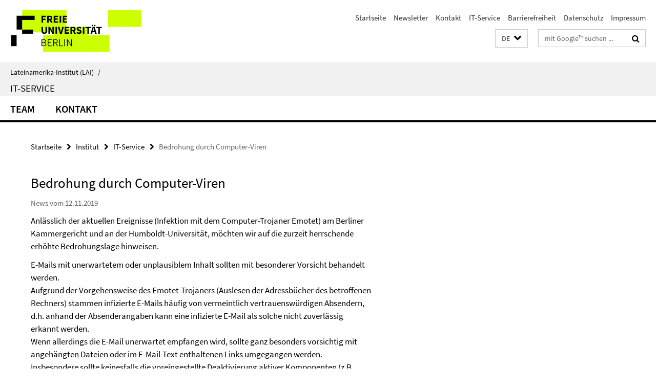

--- FILE ---
content_type: text/html; charset=utf-8
request_url: https://www.lai.fu-berlin.de/institut/IT-Service/index.html?comp=navbar&irq=1&pm=0
body_size: 634
content:
<!-- BEGIN Fragment default/26011920/navbar-wrapper/42372792/1767858572/?055845:1800 -->
<!-- BEGIN Fragment default/26011920/navbar/a1136e9f8d8be7eb02ebc08c93ac81c6acd8d134/?052845:86400 -->
<nav class="main-nav-container no-print nocontent" style="display: none;"><div class="container main-nav-container-inner"><div class="main-nav-scroll-buttons" style="display:none"><div id="main-nav-btn-scroll-left" role="button"><div class="fa fa-angle-left"></div></div><div id="main-nav-btn-scroll-right" role="button"><div class="fa fa-angle-right"></div></div></div><div class="main-nav-toggle"><span class="main-nav-toggle-text">Menü</span><span class="main-nav-toggle-icon"><span class="line"></span><span class="line"></span><span class="line"></span></span></div><ul class="main-nav level-1" id="fub-main-nav"><li class="main-nav-item level-1" data-index="0" data-menu-item-path="/institut/IT-Service/mitarbeiterinnen" data-menu-shortened="0" id="main-nav-item-mitarbeiterinnen"><a class="main-nav-item-link level-1" href="/institut/IT-Service/mitarbeiterinnen/index.html">Team</a></li><li class="main-nav-item level-1" data-index="1" data-menu-item-path="/institut/IT-Service/kontakt" data-menu-shortened="0" id="main-nav-item-kontakt"><a class="main-nav-item-link level-1" href="/institut/IT-Service/kontakt/index.html">Kontakt</a></li></ul></div><div class="main-nav-flyout-global"><div class="container"></div><button id="main-nav-btn-flyout-close" type="button"><div id="main-nav-btn-flyout-close-container"><i class="fa fa-angle-up"></i></div></button></div></nav><script type="text/javascript">$(document).ready(function () { Luise.Navigation.init(); });</script><!-- END Fragment default/26011920/navbar/a1136e9f8d8be7eb02ebc08c93ac81c6acd8d134/?052845:86400 -->
<!-- END Fragment default/26011920/navbar-wrapper/42372792/1767858572/?055845:1800 -->
